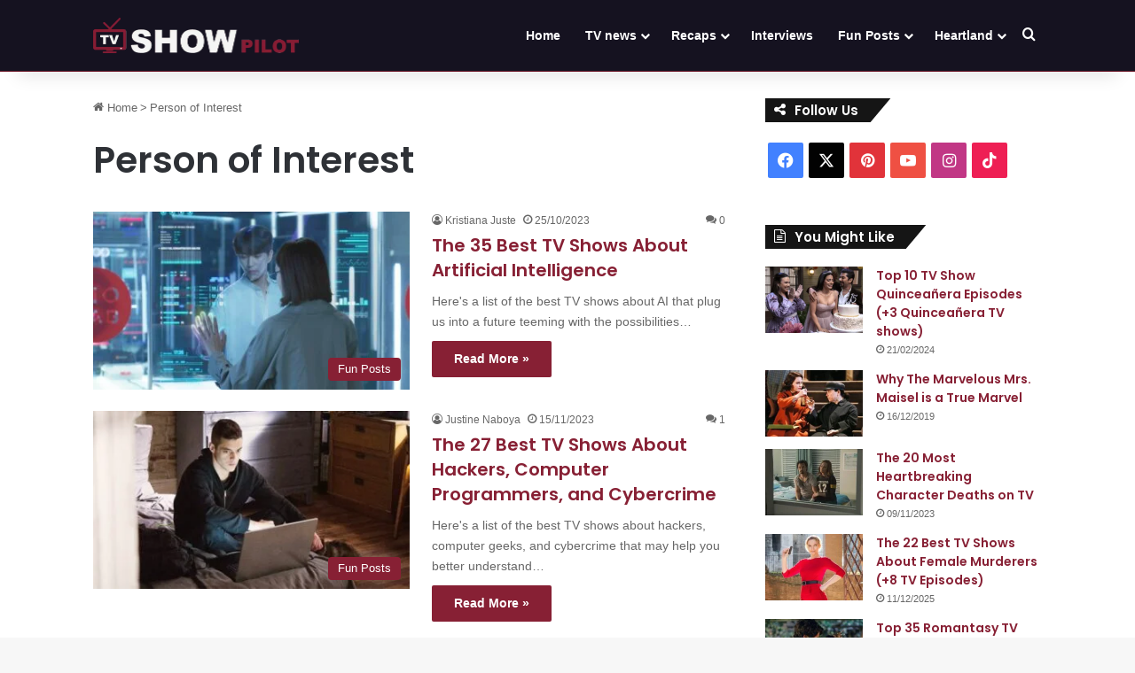

--- FILE ---
content_type: text/html; charset=UTF-8
request_url: https://tvshowpilot.com/tag/person-of-interest/
body_size: 17468
content:
<!DOCTYPE html>
<html lang="en-US" class="" data-skin="light" prefix="og: https://ogp.me/ns#">
<head>
	<meta charset="UTF-8" />
	<link rel="profile" href="https://gmpg.org/xfn/11" />
	
<!-- Search Engine Optimization by Rank Math - https://rankmath.com/ -->
<title>Person of Interest Archives | tvshowpilot.com</title>
<meta name="robots" content="nofollow, noindex, noarchive, noimageindex, nosnippet"/>
<meta property="og:locale" content="en_US" />
<meta property="og:type" content="article" />
<meta property="og:title" content="Person of Interest Archives | tvshowpilot.com" />
<meta property="og:url" content="https://tvshowpilot.com/tag/person-of-interest/" />
<meta property="og:site_name" content="tvshowpilot.com" />
<meta property="article:publisher" content="https://www.facebook.com/tvshowpilot/" />
<meta name="twitter:card" content="summary_large_image" />
<meta name="twitter:title" content="Person of Interest Archives | tvshowpilot.com" />
<meta name="twitter:site" content="@tvshowpilot" />
<script type="application/ld+json" class="rank-math-schema">{"@context":"https://schema.org","@graph":[{"@type":"Organization","@id":"https://tvshowpilot.com/#organization","name":"tvshowpilot.com","sameAs":["https://www.facebook.com/tvshowpilot/","https://twitter.com/tvshowpilot"]},{"@type":"WebSite","@id":"https://tvshowpilot.com/#website","url":"https://tvshowpilot.com","name":"tvshowpilot.com","publisher":{"@id":"https://tvshowpilot.com/#organization"},"inLanguage":"en-US"},{"@type":"CollectionPage","@id":"https://tvshowpilot.com/tag/person-of-interest/#webpage","url":"https://tvshowpilot.com/tag/person-of-interest/","name":"Person of Interest Archives | tvshowpilot.com","isPartOf":{"@id":"https://tvshowpilot.com/#website"},"inLanguage":"en-US"}]}</script>
<!-- /Rank Math WordPress SEO plugin -->

<link rel='dns-prefetch' href='//scripts.mediavine.com' />
<link rel="alternate" type="application/rss+xml" title="tvshowpilot.com &raquo; Feed" href="https://tvshowpilot.com/feed/" />
<link rel="alternate" type="application/rss+xml" title="tvshowpilot.com &raquo; Comments Feed" href="https://tvshowpilot.com/comments/feed/" />
<link rel="alternate" type="application/rss+xml" title="tvshowpilot.com &raquo; Person of Interest Tag Feed" href="https://tvshowpilot.com/tag/person-of-interest/feed/" />

		<style type="text/css">
			:root{				
			--tie-preset-gradient-1: linear-gradient(135deg, rgba(6, 147, 227, 1) 0%, rgb(155, 81, 224) 100%);
			--tie-preset-gradient-2: linear-gradient(135deg, rgb(122, 220, 180) 0%, rgb(0, 208, 130) 100%);
			--tie-preset-gradient-3: linear-gradient(135deg, rgba(252, 185, 0, 1) 0%, rgba(255, 105, 0, 1) 100%);
			--tie-preset-gradient-4: linear-gradient(135deg, rgba(255, 105, 0, 1) 0%, rgb(207, 46, 46) 100%);
			--tie-preset-gradient-5: linear-gradient(135deg, rgb(238, 238, 238) 0%, rgb(169, 184, 195) 100%);
			--tie-preset-gradient-6: linear-gradient(135deg, rgb(74, 234, 220) 0%, rgb(151, 120, 209) 20%, rgb(207, 42, 186) 40%, rgb(238, 44, 130) 60%, rgb(251, 105, 98) 80%, rgb(254, 248, 76) 100%);
			--tie-preset-gradient-7: linear-gradient(135deg, rgb(255, 206, 236) 0%, rgb(152, 150, 240) 100%);
			--tie-preset-gradient-8: linear-gradient(135deg, rgb(254, 205, 165) 0%, rgb(254, 45, 45) 50%, rgb(107, 0, 62) 100%);
			--tie-preset-gradient-9: linear-gradient(135deg, rgb(255, 203, 112) 0%, rgb(199, 81, 192) 50%, rgb(65, 88, 208) 100%);
			--tie-preset-gradient-10: linear-gradient(135deg, rgb(255, 245, 203) 0%, rgb(182, 227, 212) 50%, rgb(51, 167, 181) 100%);
			--tie-preset-gradient-11: linear-gradient(135deg, rgb(202, 248, 128) 0%, rgb(113, 206, 126) 100%);
			--tie-preset-gradient-12: linear-gradient(135deg, rgb(2, 3, 129) 0%, rgb(40, 116, 252) 100%);
			--tie-preset-gradient-13: linear-gradient(135deg, #4D34FA, #ad34fa);
			--tie-preset-gradient-14: linear-gradient(135deg, #0057FF, #31B5FF);
			--tie-preset-gradient-15: linear-gradient(135deg, #FF007A, #FF81BD);
			--tie-preset-gradient-16: linear-gradient(135deg, #14111E, #4B4462);
			--tie-preset-gradient-17: linear-gradient(135deg, #F32758, #FFC581);

			
					--main-nav-background: #FFFFFF;
					--main-nav-secondry-background: rgba(0,0,0,0.03);
					--main-nav-primary-color: #0088ff;
					--main-nav-contrast-primary-color: #FFFFFF;
					--main-nav-text-color: #2c2f34;
					--main-nav-secondry-text-color: rgba(0,0,0,0.5);
					--main-nav-main-border-color: rgba(0,0,0,0.1);
					--main-nav-secondry-border-color: rgba(0,0,0,0.08);
				
			}
		</style>
	<meta name="viewport" content="width=device-width, initial-scale=1.0" /><style id='wp-img-auto-sizes-contain-inline-css' type='text/css'>
img:is([sizes=auto i],[sizes^="auto," i]){contain-intrinsic-size:3000px 1500px}
/*# sourceURL=wp-img-auto-sizes-contain-inline-css */
</style>

<style id='wp-emoji-styles-inline-css' type='text/css'>

	img.wp-smiley, img.emoji {
		display: inline !important;
		border: none !important;
		box-shadow: none !important;
		height: 1em !important;
		width: 1em !important;
		margin: 0 0.07em !important;
		vertical-align: -0.1em !important;
		background: none !important;
		padding: 0 !important;
	}
/*# sourceURL=wp-emoji-styles-inline-css */
</style>
<link rel='stylesheet' id='wp-block-library-css' href='https://tvshowpilot.com/wp-includes/css/dist/block-library/style.min.css?ver=6.9' type='text/css' media='all' />
<style id='global-styles-inline-css' type='text/css'>
:root{--wp--preset--aspect-ratio--square: 1;--wp--preset--aspect-ratio--4-3: 4/3;--wp--preset--aspect-ratio--3-4: 3/4;--wp--preset--aspect-ratio--3-2: 3/2;--wp--preset--aspect-ratio--2-3: 2/3;--wp--preset--aspect-ratio--16-9: 16/9;--wp--preset--aspect-ratio--9-16: 9/16;--wp--preset--color--black: #000000;--wp--preset--color--cyan-bluish-gray: #abb8c3;--wp--preset--color--white: #ffffff;--wp--preset--color--pale-pink: #f78da7;--wp--preset--color--vivid-red: #cf2e2e;--wp--preset--color--luminous-vivid-orange: #ff6900;--wp--preset--color--luminous-vivid-amber: #fcb900;--wp--preset--color--light-green-cyan: #7bdcb5;--wp--preset--color--vivid-green-cyan: #00d084;--wp--preset--color--pale-cyan-blue: #8ed1fc;--wp--preset--color--vivid-cyan-blue: #0693e3;--wp--preset--color--vivid-purple: #9b51e0;--wp--preset--color--global-color: #861e32;--wp--preset--gradient--vivid-cyan-blue-to-vivid-purple: linear-gradient(135deg,rgb(6,147,227) 0%,rgb(155,81,224) 100%);--wp--preset--gradient--light-green-cyan-to-vivid-green-cyan: linear-gradient(135deg,rgb(122,220,180) 0%,rgb(0,208,130) 100%);--wp--preset--gradient--luminous-vivid-amber-to-luminous-vivid-orange: linear-gradient(135deg,rgb(252,185,0) 0%,rgb(255,105,0) 100%);--wp--preset--gradient--luminous-vivid-orange-to-vivid-red: linear-gradient(135deg,rgb(255,105,0) 0%,rgb(207,46,46) 100%);--wp--preset--gradient--very-light-gray-to-cyan-bluish-gray: linear-gradient(135deg,rgb(238,238,238) 0%,rgb(169,184,195) 100%);--wp--preset--gradient--cool-to-warm-spectrum: linear-gradient(135deg,rgb(74,234,220) 0%,rgb(151,120,209) 20%,rgb(207,42,186) 40%,rgb(238,44,130) 60%,rgb(251,105,98) 80%,rgb(254,248,76) 100%);--wp--preset--gradient--blush-light-purple: linear-gradient(135deg,rgb(255,206,236) 0%,rgb(152,150,240) 100%);--wp--preset--gradient--blush-bordeaux: linear-gradient(135deg,rgb(254,205,165) 0%,rgb(254,45,45) 50%,rgb(107,0,62) 100%);--wp--preset--gradient--luminous-dusk: linear-gradient(135deg,rgb(255,203,112) 0%,rgb(199,81,192) 50%,rgb(65,88,208) 100%);--wp--preset--gradient--pale-ocean: linear-gradient(135deg,rgb(255,245,203) 0%,rgb(182,227,212) 50%,rgb(51,167,181) 100%);--wp--preset--gradient--electric-grass: linear-gradient(135deg,rgb(202,248,128) 0%,rgb(113,206,126) 100%);--wp--preset--gradient--midnight: linear-gradient(135deg,rgb(2,3,129) 0%,rgb(40,116,252) 100%);--wp--preset--font-size--small: 13px;--wp--preset--font-size--medium: 20px;--wp--preset--font-size--large: 36px;--wp--preset--font-size--x-large: 42px;--wp--preset--spacing--20: 0.44rem;--wp--preset--spacing--30: 0.67rem;--wp--preset--spacing--40: 1rem;--wp--preset--spacing--50: 1.5rem;--wp--preset--spacing--60: 2.25rem;--wp--preset--spacing--70: 3.38rem;--wp--preset--spacing--80: 5.06rem;--wp--preset--shadow--natural: 6px 6px 9px rgba(0, 0, 0, 0.2);--wp--preset--shadow--deep: 12px 12px 50px rgba(0, 0, 0, 0.4);--wp--preset--shadow--sharp: 6px 6px 0px rgba(0, 0, 0, 0.2);--wp--preset--shadow--outlined: 6px 6px 0px -3px rgb(255, 255, 255), 6px 6px rgb(0, 0, 0);--wp--preset--shadow--crisp: 6px 6px 0px rgb(0, 0, 0);}:where(.is-layout-flex){gap: 0.5em;}:where(.is-layout-grid){gap: 0.5em;}body .is-layout-flex{display: flex;}.is-layout-flex{flex-wrap: wrap;align-items: center;}.is-layout-flex > :is(*, div){margin: 0;}body .is-layout-grid{display: grid;}.is-layout-grid > :is(*, div){margin: 0;}:where(.wp-block-columns.is-layout-flex){gap: 2em;}:where(.wp-block-columns.is-layout-grid){gap: 2em;}:where(.wp-block-post-template.is-layout-flex){gap: 1.25em;}:where(.wp-block-post-template.is-layout-grid){gap: 1.25em;}.has-black-color{color: var(--wp--preset--color--black) !important;}.has-cyan-bluish-gray-color{color: var(--wp--preset--color--cyan-bluish-gray) !important;}.has-white-color{color: var(--wp--preset--color--white) !important;}.has-pale-pink-color{color: var(--wp--preset--color--pale-pink) !important;}.has-vivid-red-color{color: var(--wp--preset--color--vivid-red) !important;}.has-luminous-vivid-orange-color{color: var(--wp--preset--color--luminous-vivid-orange) !important;}.has-luminous-vivid-amber-color{color: var(--wp--preset--color--luminous-vivid-amber) !important;}.has-light-green-cyan-color{color: var(--wp--preset--color--light-green-cyan) !important;}.has-vivid-green-cyan-color{color: var(--wp--preset--color--vivid-green-cyan) !important;}.has-pale-cyan-blue-color{color: var(--wp--preset--color--pale-cyan-blue) !important;}.has-vivid-cyan-blue-color{color: var(--wp--preset--color--vivid-cyan-blue) !important;}.has-vivid-purple-color{color: var(--wp--preset--color--vivid-purple) !important;}.has-black-background-color{background-color: var(--wp--preset--color--black) !important;}.has-cyan-bluish-gray-background-color{background-color: var(--wp--preset--color--cyan-bluish-gray) !important;}.has-white-background-color{background-color: var(--wp--preset--color--white) !important;}.has-pale-pink-background-color{background-color: var(--wp--preset--color--pale-pink) !important;}.has-vivid-red-background-color{background-color: var(--wp--preset--color--vivid-red) !important;}.has-luminous-vivid-orange-background-color{background-color: var(--wp--preset--color--luminous-vivid-orange) !important;}.has-luminous-vivid-amber-background-color{background-color: var(--wp--preset--color--luminous-vivid-amber) !important;}.has-light-green-cyan-background-color{background-color: var(--wp--preset--color--light-green-cyan) !important;}.has-vivid-green-cyan-background-color{background-color: var(--wp--preset--color--vivid-green-cyan) !important;}.has-pale-cyan-blue-background-color{background-color: var(--wp--preset--color--pale-cyan-blue) !important;}.has-vivid-cyan-blue-background-color{background-color: var(--wp--preset--color--vivid-cyan-blue) !important;}.has-vivid-purple-background-color{background-color: var(--wp--preset--color--vivid-purple) !important;}.has-black-border-color{border-color: var(--wp--preset--color--black) !important;}.has-cyan-bluish-gray-border-color{border-color: var(--wp--preset--color--cyan-bluish-gray) !important;}.has-white-border-color{border-color: var(--wp--preset--color--white) !important;}.has-pale-pink-border-color{border-color: var(--wp--preset--color--pale-pink) !important;}.has-vivid-red-border-color{border-color: var(--wp--preset--color--vivid-red) !important;}.has-luminous-vivid-orange-border-color{border-color: var(--wp--preset--color--luminous-vivid-orange) !important;}.has-luminous-vivid-amber-border-color{border-color: var(--wp--preset--color--luminous-vivid-amber) !important;}.has-light-green-cyan-border-color{border-color: var(--wp--preset--color--light-green-cyan) !important;}.has-vivid-green-cyan-border-color{border-color: var(--wp--preset--color--vivid-green-cyan) !important;}.has-pale-cyan-blue-border-color{border-color: var(--wp--preset--color--pale-cyan-blue) !important;}.has-vivid-cyan-blue-border-color{border-color: var(--wp--preset--color--vivid-cyan-blue) !important;}.has-vivid-purple-border-color{border-color: var(--wp--preset--color--vivid-purple) !important;}.has-vivid-cyan-blue-to-vivid-purple-gradient-background{background: var(--wp--preset--gradient--vivid-cyan-blue-to-vivid-purple) !important;}.has-light-green-cyan-to-vivid-green-cyan-gradient-background{background: var(--wp--preset--gradient--light-green-cyan-to-vivid-green-cyan) !important;}.has-luminous-vivid-amber-to-luminous-vivid-orange-gradient-background{background: var(--wp--preset--gradient--luminous-vivid-amber-to-luminous-vivid-orange) !important;}.has-luminous-vivid-orange-to-vivid-red-gradient-background{background: var(--wp--preset--gradient--luminous-vivid-orange-to-vivid-red) !important;}.has-very-light-gray-to-cyan-bluish-gray-gradient-background{background: var(--wp--preset--gradient--very-light-gray-to-cyan-bluish-gray) !important;}.has-cool-to-warm-spectrum-gradient-background{background: var(--wp--preset--gradient--cool-to-warm-spectrum) !important;}.has-blush-light-purple-gradient-background{background: var(--wp--preset--gradient--blush-light-purple) !important;}.has-blush-bordeaux-gradient-background{background: var(--wp--preset--gradient--blush-bordeaux) !important;}.has-luminous-dusk-gradient-background{background: var(--wp--preset--gradient--luminous-dusk) !important;}.has-pale-ocean-gradient-background{background: var(--wp--preset--gradient--pale-ocean) !important;}.has-electric-grass-gradient-background{background: var(--wp--preset--gradient--electric-grass) !important;}.has-midnight-gradient-background{background: var(--wp--preset--gradient--midnight) !important;}.has-small-font-size{font-size: var(--wp--preset--font-size--small) !important;}.has-medium-font-size{font-size: var(--wp--preset--font-size--medium) !important;}.has-large-font-size{font-size: var(--wp--preset--font-size--large) !important;}.has-x-large-font-size{font-size: var(--wp--preset--font-size--x-large) !important;}
/*# sourceURL=global-styles-inline-css */
</style>

<style id='classic-theme-styles-inline-css' type='text/css'>
/*! This file is auto-generated */
.wp-block-button__link{color:#fff;background-color:#32373c;border-radius:9999px;box-shadow:none;text-decoration:none;padding:calc(.667em + 2px) calc(1.333em + 2px);font-size:1.125em}.wp-block-file__button{background:#32373c;color:#fff;text-decoration:none}
/*# sourceURL=/wp-includes/css/classic-themes.min.css */
</style>
<link rel='stylesheet' id='tie-css-base-css' href='https://tvshowpilot.com/wp-content/themes/jannah/assets/css/base.min.css?ver=7.6.4' type='text/css' media='all' />
<link rel='stylesheet' id='tie-css-styles-css' href='https://tvshowpilot.com/wp-content/themes/jannah/assets/css/style.min.css?ver=7.6.4' type='text/css' media='all' />
<link rel='stylesheet' id='tie-css-widgets-css' href='https://tvshowpilot.com/wp-content/themes/jannah/assets/css/widgets.min.css?ver=7.6.4' type='text/css' media='all' />
<link rel='stylesheet' id='tie-css-helpers-css' href='https://tvshowpilot.com/wp-content/themes/jannah/assets/css/helpers.min.css?ver=7.6.4' type='text/css' media='all' />
<link rel='stylesheet' id='tie-fontawesome5-css' href='https://tvshowpilot.com/wp-content/themes/jannah/assets/css/fontawesome.css?ver=7.6.4' type='text/css' media='all' />
<link rel='stylesheet' id='tie-css-ilightbox-css' href='https://tvshowpilot.com/wp-content/themes/jannah/assets/ilightbox/light-skin/skin.css?ver=7.6.4' type='text/css' media='all' />
<link rel='stylesheet' id='tie-css-shortcodes-css' href='https://tvshowpilot.com/wp-content/themes/jannah/assets/css/plugins/shortcodes.min.css?ver=7.6.4' type='text/css' media='all' />
<link rel='stylesheet' id='tie-theme-child-css-css' href='https://tvshowpilot.com/wp-content/themes/jannah-child/style.css?ver=6.9' type='text/css' media='all' />
<style id='tie-theme-child-css-inline-css' type='text/css'>
.wf-active .logo-text,.wf-active h1,.wf-active h2,.wf-active h3,.wf-active h4,.wf-active h5,.wf-active h6,.wf-active .the-subtitle{font-family: 'Poppins';}#the-post .entry-content,#the-post .entry-content p{font-size: 17px;line-height: 1.75;}.comment-list .comment-body p{font-size: 15px;}.entry h2{font-size: 28px;}.entry h3{font-size: 22px;}:root:root{--brand-color: #861e32;--dark-brand-color: #540000;--bright-color: #FFFFFF;--base-color: #2c2f34;}#reading-position-indicator{box-shadow: 0 0 10px rgba( 134,30,50,0.7);}:root:root{--brand-color: #861e32;--dark-brand-color: #540000;--bright-color: #FFFFFF;--base-color: #2c2f34;}#reading-position-indicator{box-shadow: 0 0 10px rgba( 134,30,50,0.7);}a,body .entry a,.dark-skin body .entry a,.comment-list .comment-content a{color: #861e32;}a:hover,body .entry a:hover,.dark-skin body .entry a:hover,.comment-list .comment-content a:hover{color: #861e32;}#content a:hover{text-decoration: underline !important;}#header-notification-bar{background: var( --tie-preset-gradient-13 );}#header-notification-bar{--tie-buttons-color: #FFFFFF;--tie-buttons-border-color: #FFFFFF;--tie-buttons-hover-color: #e1e1e1;--tie-buttons-hover-text: #000000;}#header-notification-bar{--tie-buttons-text: #000000;}#top-nav,#top-nav .sub-menu,#top-nav .comp-sub-menu,#top-nav .ticker-content,#top-nav .ticker-swipe,.top-nav-boxed #top-nav .topbar-wrapper,.top-nav-dark .top-menu ul,#autocomplete-suggestions.search-in-top-nav{background-color : #151220;}#top-nav *,#autocomplete-suggestions.search-in-top-nav{border-color: rgba( #FFFFFF,0.08);}#top-nav .icon-basecloud-bg:after{color: #151220;}#top-nav a:not(:hover),#top-nav input,#top-nav #search-submit,#top-nav .fa-spinner,#top-nav .dropdown-social-icons li a span,#top-nav .components > li .social-link:not(:hover) span,#autocomplete-suggestions.search-in-top-nav a{color: #ffffff;}#top-nav input::-moz-placeholder{color: #ffffff;}#top-nav input:-moz-placeholder{color: #ffffff;}#top-nav input:-ms-input-placeholder{color: #ffffff;}#top-nav input::-webkit-input-placeholder{color: #ffffff;}#top-nav,#top-nav .comp-sub-menu,#top-nav .tie-weather-widget{color: #ffffff;}#autocomplete-suggestions.search-in-top-nav .post-meta,#autocomplete-suggestions.search-in-top-nav .post-meta a:not(:hover){color: rgba( 255,255,255,0.7 );}#top-nav .weather-icon .icon-cloud,#top-nav .weather-icon .icon-basecloud-bg,#top-nav .weather-icon .icon-cloud-behind{color: #ffffff !important;}#top-nav .breaking-title{color: #FFFFFF;}#top-nav .breaking-title:before{background-color: #691425;}#top-nav .breaking-news-nav li:hover{background-color: #691425;border-color: #691425;}#main-nav,#main-nav .menu-sub-content,#main-nav .comp-sub-menu,#main-nav ul.cats-vertical li a.is-active,#main-nav ul.cats-vertical li a:hover,#autocomplete-suggestions.search-in-main-nav{background-color: #151220;}#main-nav{border-width: 0;}#theme-header #main-nav:not(.fixed-nav){bottom: 0;}#main-nav .icon-basecloud-bg:after{color: #151220;}#autocomplete-suggestions.search-in-main-nav{border-color: rgba(255,255,255,0.07);}.main-nav-boxed #main-nav .main-menu-wrapper{border-width: 0;}#main-nav a:not(:hover),#main-nav a.social-link:not(:hover) span,#main-nav .dropdown-social-icons li a span,#autocomplete-suggestions.search-in-main-nav a{color: #ffffff;}#theme-header:not(.main-nav-boxed) #main-nav,.main-nav-boxed .main-menu-wrapper{border-bottom-width:1px !important;border-style: solid;border-right: 0 none;border-left : 0 none;}.main-nav-boxed #main-nav.fixed-nav{box-shadow: none;}.main-nav,.search-in-main-nav{--main-nav-primary-color: #691425;--tie-buttons-color: #691425;--tie-buttons-border-color: #691425;--tie-buttons-text: #FFFFFF;--tie-buttons-hover-color: #4b0007;}#main-nav .mega-links-head:after,#main-nav .cats-horizontal a.is-active,#main-nav .cats-horizontal a:hover,#main-nav .spinner > div{background-color: #691425;}#main-nav .menu ul li:hover > a,#main-nav .menu ul li.current-menu-item:not(.mega-link-column) > a,#main-nav .components a:hover,#main-nav .components > li:hover > a,#main-nav #search-submit:hover,#main-nav .cats-vertical a.is-active,#main-nav .cats-vertical a:hover,#main-nav .mega-menu .post-meta a:hover,#main-nav .mega-menu .post-box-title a:hover,#autocomplete-suggestions.search-in-main-nav a:hover,#main-nav .spinner-circle:after{color: #691425;}#main-nav .menu > li.tie-current-menu > a,#main-nav .menu > li:hover > a,.theme-header #main-nav .mega-menu .cats-horizontal a.is-active,.theme-header #main-nav .mega-menu .cats-horizontal a:hover{color: #FFFFFF;}#main-nav .menu > li.tie-current-menu > a:before,#main-nav .menu > li:hover > a:before{border-top-color: #FFFFFF;}#the-post .entry-content a:not(.shortc-button){color: #aa2246 !important;}@media (min-width: 1200px){.container{width: auto;}}.boxed-layout #tie-wrapper,.boxed-layout .fixed-nav{max-width: 1130px;}@media (min-width: 1100px){.container,.wide-next-prev-slider-wrapper .slider-main-container{max-width: 1100px;}}.mobile-header-components li.custom-menu-link > a,#mobile-menu-icon .menu-text{color: #ffffff!important;}#mobile-menu-icon .nav-icon,#mobile-menu-icon .nav-icon:before,#mobile-menu-icon .nav-icon:after{background-color: #ffffff!important;}body.mediavine-video__has-sticky #go-to-top { bottom: 300px !important;}body.adhesion:not(.mediavine-video__has-sticky) #go-to-top { bottom: 120px !important;}@media (max-width: 359px) { .main-content { padding-left: 10px !important; padding-right: 10px !important; }}@media (min-width: 992px) { .sidebar-right .main-content.tie-col-md-8 { max-width: calc(100% - 355px) !important; } .sidebar-right .sidebar.tie-col-md-4 { min-width: 355px !important; }}
/*# sourceURL=tie-theme-child-css-inline-css */
</style>
<script type="text/javascript" async="async" fetchpriority="high" data-noptimize="1" data-cfasync="false" src="https://scripts.mediavine.com/tags/tv-show-pilot.js?ver=6.9" id="mv-script-wrapper-js"></script>
<script type="text/javascript" src="https://tvshowpilot.com/wp-includes/js/jquery/jquery.min.js?ver=3.7.1" id="jquery-core-js"></script>
<script type="text/javascript" src="https://tvshowpilot.com/wp-includes/js/jquery/jquery-migrate.min.js?ver=3.4.1" id="jquery-migrate-js"></script>
<link rel="https://api.w.org/" href="https://tvshowpilot.com/wp-json/" /><link rel="alternate" title="JSON" type="application/json" href="https://tvshowpilot.com/wp-json/wp/v2/tags/659" /><link rel="EditURI" type="application/rsd+xml" title="RSD" href="https://tvshowpilot.com/xmlrpc.php?rsd" />
<meta name="generator" content="WordPress 6.9" />
<meta http-equiv="X-UA-Compatible" content="IE=edge"><!-- Google tag (gtag.js) -->
<script async src="https://www.googletagmanager.com/gtag/js?id=UA-87274926-1"></script>
<script>
  window.dataLayer = window.dataLayer || [];
  function gtag(){dataLayer.push(arguments);}
  gtag('js', new Date());

  gtag('config', 'UA-87274926-1');
</script>


<meta name='ir-site-verification-token' value='260752125' />

<!-- Meta Pixel Code -->
<script>
!function(f,b,e,v,n,t,s)
{if(f.fbq)return;n=f.fbq=function(){n.callMethod?
n.callMethod.apply(n,arguments):n.queue.push(arguments)};
if(!f._fbq)f._fbq=n;n.push=n;n.loaded=!0;n.version='2.0';
n.queue=[];t=b.createElement(e);t.async=!0;
t.src=v;s=b.getElementsByTagName(e)[0];
s.parentNode.insertBefore(t,s)}(window, document,'script',
'https://connect.facebook.net/en_US/fbevents.js');
fbq('init', '2239568986300504');
fbq('track', 'PageView');
</script>
<noscript><img height="1" width="1" style="display:none"
src="https://www.facebook.com/tr?id=2239568986300504&ev=PageView&noscript=1"
/></noscript>
<!-- End Meta Pixel Code -->

<meta name="partnerboostverifycode" content="32dc01246faccb7f5b3cad5016dd5033" />


<script>
  (function (s, t, a, y, twenty, two) {
    s.Stay22 = s.Stay22 || {};
    s.Stay22.params = { lmaID: '692ed25ab2478d16bb9a9af8' };
    twenty = t.createElement(a);
    two = t.getElementsByTagName(a)[0];
    twenty.async = 1;
    twenty.src = y;
    two.parentNode.insertBefore(twenty, two);
  })(window, document, 'script', 'https://scripts.stay22.com/letmeallez.js');
</script>
<meta name="theme-color" content="#151220" /><link rel="icon" href="https://tvshowpilot.com/wp-content/uploads/2016/10/favicon-high-quality.png" sizes="32x32" />
<link rel="icon" href="https://tvshowpilot.com/wp-content/uploads/2016/10/favicon-high-quality.png" sizes="192x192" />
<link rel="apple-touch-icon" href="https://tvshowpilot.com/wp-content/uploads/2016/10/favicon-high-quality.png" />
<meta name="msapplication-TileImage" content="https://tvshowpilot.com/wp-content/uploads/2016/10/favicon-high-quality.png" />
</head>

<body id="tie-body" class="archive tag tag-person-of-interest tag-659 wp-theme-jannah wp-child-theme-jannah-child wrapper-has-shadow block-head-4 block-head-6 magazine2 is-thumb-overlay-disabled is-desktop is-header-layout-1 sidebar-right has-sidebar">



<div class="background-overlay">

	<div id="tie-container" class="site tie-container">

		
		<div id="tie-wrapper">
			
<header id="theme-header" class="theme-header header-layout-1 main-nav-light main-nav-default-light main-nav-below no-stream-item has-shadow has-normal-width-logo has-custom-sticky-logo mobile-header-default">
	
<div class="main-nav-wrapper">
	<nav id="main-nav" data-skin="search-in-main-nav" class="main-nav header-nav live-search-parent menu-style-default menu-style-solid-bg" style="line-height:80px" aria-label="Primary Navigation">
		<div class="container">

			<div class="main-menu-wrapper">

				<div id="mobile-header-components-area_1" class="mobile-header-components"><ul class="components"><li class="mobile-component_menu custom-menu-link"><a href="#" id="mobile-menu-icon" class=""><span class="tie-mobile-menu-icon nav-icon is-layout-1"></span><span class="screen-reader-text">Menu</span></a></li></ul></div>
						<div class="header-layout-1-logo" style="width:232px">
							
		<div id="logo" class="image-logo" >

			
			<a title="tvshowpilot.com" href="https://tvshowpilot.com/">
				
				<picture class="tie-logo-default tie-logo-picture">
					
					<source class="tie-logo-source-default tie-logo-source" srcset="https://tvshowpilot.com/wp-content/uploads/2016/10/tvshowpilot-logo-high.png 2x, https://tvshowpilot.com/wp-content/uploads/2016/10/tvshowpilot-logo.png 1x">
					<img class="tie-logo-img-default tie-logo-img" src="https://tvshowpilot.com/wp-content/uploads/2016/10/tvshowpilot-logo.png" alt="tvshowpilot.com" width="232" height="40" style="max-height:40px !important; width: auto;" />
				</picture>
						</a>

			
		</div><!-- #logo /-->

								</div>

						
				<div id="menu-components-wrap">

					
		<div id="sticky-logo" class="image-logo">

			
			<a title="tvshowpilot.com" href="https://tvshowpilot.com/">
				
				<picture class="tie-logo-default tie-logo-picture">
					<source class="tie-logo-source-default tie-logo-source" srcset="https://tvshowpilot.com/wp-content/uploads/2016/10/tvshowpilot-logo-high.png 2x, https://tvshowpilot.com/wp-content/uploads/2016/10/tvshowpilot-logo.png 1x">
					<img class="tie-logo-img-default tie-logo-img" src="https://tvshowpilot.com/wp-content/uploads/2016/10/tvshowpilot-logo.png" alt="tvshowpilot.com" style="max-height:49px; width: auto;" />
				</picture>
						</a>

			
		</div><!-- #Sticky-logo /-->

		<div class="flex-placeholder"></div>
		
					<div class="main-menu main-menu-wrap">
						<div id="main-nav-menu" class="main-menu header-menu"><ul id="menu-main" class="menu"><li id="menu-item-8" class="menu-item menu-item-type-custom menu-item-object-custom menu-item-8"><a href="/">Home</a></li>
<li id="menu-item-91" class="menu-item menu-item-type-taxonomy menu-item-object-category menu-item-91 mega-menu mega-recent-featured mega-menu-posts " data-id="16" ><a href="https://tvshowpilot.com/tv-news/">TV news</a>
<div class="mega-menu-block menu-sub-content"  >

<div class="mega-menu-content">
<div class="mega-ajax-content">
</div><!-- .mega-ajax-content -->

</div><!-- .mega-menu-content -->

</div><!-- .mega-menu-block --> 
</li>
<li id="menu-item-90" class="menu-item menu-item-type-taxonomy menu-item-object-category menu-item-90 mega-menu mega-cat mega-menu-posts " data-id="3" ><a href="https://tvshowpilot.com/tv-reviews/">Recaps</a>
<div class="mega-menu-block menu-sub-content"  >

<div class="mega-menu-content">
<div class="mega-cat-wrapper">
<ul class="mega-cat-sub-categories cats-horizontal">
<li class="mega-all-link"><a href="https://tvshowpilot.com/tv-reviews/" class="is-active is-loaded mega-sub-cat" data-id="3">All</a></li>
<li class="mega-sub-cat-36"><a href="https://tvshowpilot.com/tv-reviews/conviction/" class="mega-sub-cat"  data-id="36">Conviction</a></li>
<li class="mega-sub-cat-34"><a href="https://tvshowpilot.com/tv-reviews/heartland/" class="mega-sub-cat"  data-id="34">Heartland</a></li>
<li class="mega-sub-cat-181"><a href="https://tvshowpilot.com/tv-reviews/killjoys/" class="mega-sub-cat"  data-id="181">Killjoys</a></li>
<li class="mega-sub-cat-35"><a href="https://tvshowpilot.com/tv-reviews/madam-secretary/" class="mega-sub-cat"  data-id="35">Madam Secretary</a></li>
<li class="mega-sub-cat-37"><a href="https://tvshowpilot.com/tv-reviews/supergirl/" class="mega-sub-cat"  data-id="37">Supergirl</a></li>
<li class="mega-sub-cat-173"><a href="https://tvshowpilot.com/tv-reviews/wynonna-earp/" class="mega-sub-cat"  data-id="173">Wynonna Earp</a></li>
</ul>

						<div class="mega-cat-content mega-cat-sub-exists horizontal-posts">

								<div class="mega-ajax-content mega-cat-posts-container clearfix">

						</div><!-- .mega-ajax-content -->

						</div><!-- .mega-cat-content -->

					</div><!-- .mega-cat-Wrapper -->

</div><!-- .mega-menu-content -->

</div><!-- .mega-menu-block --> 
</li>
<li id="menu-item-7320" class="menu-item menu-item-type-taxonomy menu-item-object-category menu-item-7320"><a href="https://tvshowpilot.com/interviews/">Interviews</a></li>
<li id="menu-item-118" class="menu-item menu-item-type-taxonomy menu-item-object-category menu-item-118 mega-menu mega-cat mega-menu-posts " data-id="25" ><a href="https://tvshowpilot.com/fun-posts/">Fun Posts</a>
<div class="mega-menu-block menu-sub-content"  >

<div class="mega-menu-content">
<div class="mega-cat-wrapper">

						<div class="mega-cat-content horizontal-posts">

								<div class="mega-ajax-content mega-cat-posts-container clearfix">

						</div><!-- .mega-ajax-content -->

						</div><!-- .mega-cat-content -->

					</div><!-- .mega-cat-Wrapper -->

</div><!-- .mega-menu-content -->

</div><!-- .mega-menu-block --> 
</li>
<li id="menu-item-10147" class="menu-item menu-item-type-custom menu-item-object-custom menu-item-has-children menu-item-10147"><a>Heartland</a>
<ul class="sub-menu menu-sub-content">
	<li id="menu-item-10151" class="menu-item menu-item-type-custom menu-item-object-custom menu-item-10151"><a href="http://tvshowpilot.com/tv-reviews/heartland/">Heartland Recaps</a></li>
	<li id="menu-item-19062" class="menu-item menu-item-type-post_type menu-item-object-post menu-item-19062"><a href="https://tvshowpilot.com/tv-news/heartland-season-19-details/">Heartland Season 19: Everything We Know So Far</a></li>
	<li id="menu-item-19731" class="menu-item menu-item-type-post_type menu-item-object-post menu-item-19731"><a href="https://tvshowpilot.com/fun-posts/tv-shows-like-heartland/">TV Shows Like Heartland</a></li>
	<li id="menu-item-10149" class="menu-item menu-item-type-post_type menu-item-object-post menu-item-10149"><a href="https://tvshowpilot.com/fun-posts/heartland-questions-answered/">All Your Burning Heartland Questions Answered</a></li>
</ul>
</li>
</ul></div>					</div><!-- .main-menu /-->

					<ul class="components">			<li class="search-compact-icon menu-item custom-menu-link">
				<a href="#" class="tie-search-trigger">
					<span class="tie-icon-search tie-search-icon" aria-hidden="true"></span>
					<span class="screen-reader-text">Search for</span>
				</a>
			</li>
			</ul><!-- Components -->
				</div><!-- #menu-components-wrap /-->
			</div><!-- .main-menu-wrapper /-->
		</div><!-- .container /-->

			</nav><!-- #main-nav /-->
</div><!-- .main-nav-wrapper /-->

</header>

<div id="content" class="site-content container"><div id="main-content-row" class="tie-row main-content-row">
	<div class="main-content tie-col-md-8 tie-col-xs-12" role="main">

		

			<header id="tag-title-section" class="entry-header-outer container-wrapper archive-title-wrapper">
				<nav id="breadcrumb"><a href="https://tvshowpilot.com/"><span class="tie-icon-home" aria-hidden="true"></span> Home</a><em class="delimiter">&gt;</em><span class="current">Person of Interest</span></nav><script type="application/ld+json">{"@context":"http:\/\/schema.org","@type":"BreadcrumbList","@id":"#Breadcrumb","itemListElement":[{"@type":"ListItem","position":1,"item":{"name":"Home","@id":"https:\/\/tvshowpilot.com\/"}}]}</script><h1 class="page-title">Person of Interest</h1>			</header><!-- .entry-header-outer /-->

			
		<div class="mag-box wide-post-box">
			<div class="container-wrapper">
				<div class="mag-box-container clearfix">
					<ul id="posts-container" data-layout="default" data-settings="{'uncropped_image':'jannah-image-post','category_meta':true,'post_meta':true,'excerpt':'true','excerpt_length':'20','read_more':'true','read_more_text':false,'media_overlay':true,'title_length':0,'is_full':false,'is_category':false}" class="posts-items">
<li class="post-item  post-15360 post type-post status-publish format-standard has-post-thumbnail category-fun-posts tag-altered-carbon tag-black-mirror tag-continuum tag-dark-matter tag-emergence tag-killjoys tag-legends-of-tomorrow tag-lost-in-space tag-next tag-person-of-interest tag-the-100 tag-the-expanse tag-the-orville tag-westworld tie-standard">

	
			<a aria-label="The 35 Best TV Shows About Artificial Intelligence" href="https://tvshowpilot.com/fun-posts/best-ai-tv-shows/" class="post-thumb"><span class="post-cat-wrap"><span class="post-cat tie-cat-25">Fun Posts</span></span><img width="390" height="220" src="https://tvshowpilot.com/wp-content/uploads/2023/08/TV-shows-about-AI-390x220.jpg" class="attachment-jannah-image-large size-jannah-image-large wp-post-image" alt="" decoding="async" fetchpriority="high" /></a>
	<div class="post-details">

		<div class="post-meta clearfix"><span class="author-meta single-author no-avatars"><span class="meta-item meta-author-wrapper meta-author-1"><span class="meta-author"><a href="https://tvshowpilot.com/author/tvshowpilot/" class="author-name tie-icon" title="Kristiana Juste">Kristiana Juste</a></span></span></span><span class="date meta-item tie-icon">25/10/2023</span><div class="tie-alignright"><span class="meta-comment tie-icon meta-item fa-before">0</span></div></div><!-- .post-meta -->
				<h2 class="post-title"><a href="https://tvshowpilot.com/fun-posts/best-ai-tv-shows/">The 35 Best TV Shows About Artificial Intelligence</a></h2>
		
						<p class="post-excerpt">Here's a list of the best TV shows about AI that plug us into a future teeming with the possibilities&hellip;</p>
				<a class="more-link button" href="https://tvshowpilot.com/fun-posts/best-ai-tv-shows/">Read More &raquo;</a>	</div>
</li>

<li class="post-item  post-13141 post type-post status-publish format-standard has-post-thumbnail category-fun-posts tag-arrow tag-chuck tag-leverage tag-leverage-redemption tag-macgyver tag-mr-robot tag-person-of-interest tag-scandal tag-scorpion tie-standard">

	
			<a aria-label="The 27 Best TV Shows About Hackers, Computer Programmers, and Cybercrime" href="https://tvshowpilot.com/fun-posts/best-hacker-tv-shows/" class="post-thumb"><span class="post-cat-wrap"><span class="post-cat tie-cat-25">Fun Posts</span></span><img width="390" height="220" src="https://tvshowpilot.com/wp-content/uploads/2022/11/tv-shows-about-hackers-390x220.jpg" class="attachment-jannah-image-large size-jannah-image-large wp-post-image" alt="" decoding="async" srcset="https://tvshowpilot.com/wp-content/uploads/2022/11/tv-shows-about-hackers-390x220.jpg 390w, https://tvshowpilot.com/wp-content/uploads/2022/11/tv-shows-about-hackers-300x169.jpg 300w, https://tvshowpilot.com/wp-content/uploads/2022/11/tv-shows-about-hackers-1024x576.jpg 1024w, https://tvshowpilot.com/wp-content/uploads/2022/11/tv-shows-about-hackers-768x432.jpg 768w, https://tvshowpilot.com/wp-content/uploads/2022/11/tv-shows-about-hackers-150x84.jpg 150w, https://tvshowpilot.com/wp-content/uploads/2022/11/tv-shows-about-hackers.jpg 1200w" sizes="(max-width: 390px) 100vw, 390px" /></a>
	<div class="post-details">

		<div class="post-meta clearfix"><span class="author-meta single-author no-avatars"><span class="meta-item meta-author-wrapper meta-author-3"><span class="meta-author"><a href="https://tvshowpilot.com/author/justine/" class="author-name tie-icon" title="Justine Naboya">Justine Naboya</a></span></span></span><span class="date meta-item tie-icon">15/11/2023</span><div class="tie-alignright"><span class="meta-comment tie-icon meta-item fa-before">1</span></div></div><!-- .post-meta -->
				<h2 class="post-title"><a href="https://tvshowpilot.com/fun-posts/best-hacker-tv-shows/">The 27 Best TV Shows About Hackers, Computer Programmers, and Cybercrime</a></h2>
		
						<p class="post-excerpt">Here's a list of the best TV shows about hackers, computer geeks, and cybercrime that may help you better understand&hellip;</p>
				<a class="more-link button" href="https://tvshowpilot.com/fun-posts/best-hacker-tv-shows/">Read More &raquo;</a>	</div>
</li>

<li class="post-item  post-5876 post type-post status-publish format-standard has-post-thumbnail category-fun-posts tag-criminal-minds tag-da-vincis-demons tag-elementary tag-genius tag-house tag-limitless tag-numb3rs tag-person-of-interest tag-rick-and-morty tag-scorpion tag-sherlock tag-suits tag-the-big-bang-theory tag-the-good-doctor tag-the-pretender tag-young-sheldon tie-standard">

	
			<a aria-label="18 Must-Watch TV Shows With Genius Main Characters" href="https://tvshowpilot.com/fun-posts/tv-shows-about-geniuses/" class="post-thumb"><span class="post-cat-wrap"><span class="post-cat tie-cat-25">Fun Posts</span></span><img width="390" height="220" src="https://tvshowpilot.com/wp-content/uploads/2020/04/best-TV-shows-about-geniuses-390x220.jpg" class="attachment-jannah-image-large size-jannah-image-large wp-post-image" alt="" decoding="async" srcset="https://tvshowpilot.com/wp-content/uploads/2020/04/best-TV-shows-about-geniuses-390x220.jpg 390w, https://tvshowpilot.com/wp-content/uploads/2020/04/best-TV-shows-about-geniuses-300x169.jpg 300w, https://tvshowpilot.com/wp-content/uploads/2020/04/best-TV-shows-about-geniuses-1024x576.jpg 1024w, https://tvshowpilot.com/wp-content/uploads/2020/04/best-TV-shows-about-geniuses-768x432.jpg 768w, https://tvshowpilot.com/wp-content/uploads/2020/04/best-TV-shows-about-geniuses-1536x864.jpg 1536w, https://tvshowpilot.com/wp-content/uploads/2020/04/best-TV-shows-about-geniuses.jpg 1600w" sizes="(max-width: 390px) 100vw, 390px" /></a>
	<div class="post-details">

		<div class="post-meta clearfix"><span class="author-meta single-author no-avatars"><span class="meta-item meta-author-wrapper meta-author-1"><span class="meta-author"><a href="https://tvshowpilot.com/author/tvshowpilot/" class="author-name tie-icon" title="Kristiana Juste">Kristiana Juste</a></span></span></span><span class="date meta-item tie-icon">11/12/2025</span><div class="tie-alignright"><span class="meta-comment tie-icon meta-item fa-before">16</span></div></div><!-- .post-meta -->
				<h2 class="post-title"><a href="https://tvshowpilot.com/fun-posts/tv-shows-about-geniuses/">18 Must-Watch TV Shows With Genius Main Characters</a></h2>
		
						<p class="post-excerpt">Ever wondered how having genius IQ could play out in the bigger picture? That's why we put together a list&hellip;</p>
				<a class="more-link button" href="https://tvshowpilot.com/fun-posts/tv-shows-about-geniuses/">Read More &raquo;</a>	</div>
</li>

					</ul><!-- #posts-container /-->
					<div class="clearfix"></div>
				</div><!-- .mag-box-container /-->
			</div><!-- .container-wrapper /-->
		</div><!-- .mag-box /-->
	
	</div><!-- .main-content /-->


	<aside class="sidebar tie-col-md-4 tie-col-xs-12 normal-side" aria-label="Primary Sidebar">
		<div class="theiaStickySidebar">
			<div id="social-9" class="container-wrapper widget social-icons-widget"><div class="widget-title the-global-title has-block-head-4"><div class="the-subtitle">Follow Us<span class="widget-title-icon tie-icon"></span></div></div><ul class="solid-social-icons"><li class="social-icons-item"><a class="social-link facebook-social-icon" rel="external noopener nofollow" target="_blank" href="https://www.facebook.com/tvshowpilot/"><span class="tie-social-icon tie-icon-facebook"></span><span class="screen-reader-text">Facebook</span></a></li><li class="social-icons-item"><a class="social-link twitter-social-icon" rel="external noopener nofollow" target="_blank" href="https://twitter.com/tvshowpilot"><span class="tie-social-icon tie-icon-twitter"></span><span class="screen-reader-text">X</span></a></li><li class="social-icons-item"><a class="social-link pinterest-social-icon" rel="external noopener nofollow" target="_blank" href="https://www.pinterest.com/tvshowpilot/"><span class="tie-social-icon tie-icon-pinterest"></span><span class="screen-reader-text">Pinterest</span></a></li><li class="social-icons-item"><a class="social-link youtube-social-icon" rel="external noopener nofollow" target="_blank" href="https://www.youtube.com/tvshowpilotcom"><span class="tie-social-icon tie-icon-youtube"></span><span class="screen-reader-text">YouTube</span></a></li><li class="social-icons-item"><a class="social-link instagram-social-icon" rel="external noopener nofollow" target="_blank" href="https://www.instagram.com/tvshowpilot/"><span class="tie-social-icon tie-icon-instagram"></span><span class="screen-reader-text">Instagram</span></a></li><li class="social-icons-item"><a class="social-link tiktok-social-icon" rel="external noopener nofollow" target="_blank" href="https://www.tiktok.com/@tvshowpilot"><span class="tie-social-icon tie-icon-tiktok"></span><span class="screen-reader-text">TikTok</span></a></li></ul> 
<div class="clearfix"></div><div class="clearfix"></div></div><!-- .widget /--><div id="posts-list-widget-10" class="container-wrapper widget posts-list"><div class="widget-title the-global-title has-block-head-4"><div class="the-subtitle">You Might Like<span class="widget-title-icon tie-icon"></span></div></div><div class="widget-posts-list-wrapper"><div class="widget-posts-list-container" ><ul class="posts-list-items widget-posts-wrapper">
<li class="widget-single-post-item widget-post-list tie-standard">
			<div class="post-widget-thumbnail">
			
			<a aria-label="Top 10 TV Show Quinceañera Episodes (+3 Quinceañera TV shows)" href="https://tvshowpilot.com/fun-posts/best-tv-show-quinceanera-episodes/" class="post-thumb"><img width="220" height="150" src="https://tvshowpilot.com/wp-content/uploads/2024/02/best-TV-Show-Quinceanera-Episodes-220x150.png" class="attachment-jannah-image-small size-jannah-image-small tie-small-image wp-post-image" alt="" decoding="async" loading="lazy" /></a>		</div><!-- post-alignleft /-->
	
	<div class="post-widget-body ">
		<a class="post-title the-subtitle" href="https://tvshowpilot.com/fun-posts/best-tv-show-quinceanera-episodes/">Top 10 TV Show Quinceañera Episodes (+3 Quinceañera TV shows)</a>
		<div class="post-meta">
			<span class="date meta-item tie-icon">21/02/2024</span>		</div>
	</div>
</li>

<li class="widget-single-post-item widget-post-list tie-standard">
			<div class="post-widget-thumbnail">
			
			<a aria-label="Why The Marvelous Mrs. Maisel is a True Marvel" href="https://tvshowpilot.com/fun-posts/marvelous-mrs-maisel-true-marvel/" class="post-thumb"><img width="220" height="150" src="https://tvshowpilot.com/wp-content/uploads/2019/11/Marvelous-Mrs-Maisel-season-3-220x150.jpg" class="attachment-jannah-image-small size-jannah-image-small tie-small-image wp-post-image" alt="Why The Marvelous Mrs. Maisel is a True Marvel" decoding="async" loading="lazy" /></a>		</div><!-- post-alignleft /-->
	
	<div class="post-widget-body ">
		<a class="post-title the-subtitle" href="https://tvshowpilot.com/fun-posts/marvelous-mrs-maisel-true-marvel/">Why The Marvelous Mrs. Maisel is a True Marvel</a>
		<div class="post-meta">
			<span class="date meta-item tie-icon">16/12/2019</span>		</div>
	</div>
</li>

<li class="widget-single-post-item widget-post-list tie-standard">
			<div class="post-widget-thumbnail">
			
			<a aria-label="The 20 Most Heartbreaking Character Deaths on TV" href="https://tvshowpilot.com/fun-posts/heartbreaking-tv-character-deaths/" class="post-thumb"><img width="220" height="150" src="https://tvshowpilot.com/wp-content/uploads/2020/06/this-is-us-death-jack-pearson-220x150.jpg" class="attachment-jannah-image-small size-jannah-image-small tie-small-image wp-post-image" alt="" decoding="async" loading="lazy" /></a>		</div><!-- post-alignleft /-->
	
	<div class="post-widget-body ">
		<a class="post-title the-subtitle" href="https://tvshowpilot.com/fun-posts/heartbreaking-tv-character-deaths/">The 20 Most Heartbreaking Character Deaths on TV</a>
		<div class="post-meta">
			<span class="date meta-item tie-icon">09/11/2023</span>		</div>
	</div>
</li>

<li class="widget-single-post-item widget-post-list tie-standard">
			<div class="post-widget-thumbnail">
			
			<a aria-label="The 22 Best TV Shows About Female Murderers (+8 TV Episodes)" href="https://tvshowpilot.com/fun-posts/best-female-murderer-tv-shows/" class="post-thumb"><img width="220" height="150" src="https://tvshowpilot.com/wp-content/uploads/2023/01/female-murderers-tv-series-list-220x150.jpg" class="attachment-jannah-image-small size-jannah-image-small tie-small-image wp-post-image" alt="" decoding="async" loading="lazy" /></a>		</div><!-- post-alignleft /-->
	
	<div class="post-widget-body ">
		<a class="post-title the-subtitle" href="https://tvshowpilot.com/fun-posts/best-female-murderer-tv-shows/">The 22 Best TV Shows About Female Murderers (+8 TV Episodes)</a>
		<div class="post-meta">
			<span class="date meta-item tie-icon">11/12/2025</span>		</div>
	</div>
</li>

<li class="widget-single-post-item widget-post-list tie-standard">
			<div class="post-widget-thumbnail">
			
			<a aria-label="Top 35 Romantasy TV Shows That Will Make You Believe in Love Again" href="https://tvshowpilot.com/fun-posts/romantasy-tv-shows/" class="post-thumb"><img width="220" height="150" src="https://tvshowpilot.com/wp-content/uploads/2024/12/top-romantasy-tv-shows-220x150.jpg" class="attachment-jannah-image-small size-jannah-image-small tie-small-image wp-post-image" alt="" decoding="async" loading="lazy" /></a>		</div><!-- post-alignleft /-->
	
	<div class="post-widget-body ">
		<a class="post-title the-subtitle" href="https://tvshowpilot.com/fun-posts/romantasy-tv-shows/">Top 35 Romantasy TV Shows That Will Make You Believe in Love Again</a>
		<div class="post-meta">
			<span class="date meta-item tie-icon">11/12/2025</span>		</div>
	</div>
</li>
</ul></div></div><div class="clearfix"></div></div><!-- .widget /-->		</div><!-- .theiaStickySidebar /-->
	</aside><!-- .sidebar /-->
	</div><!-- .main-content-row /--></div><!-- #content /-->
<footer id="footer" class="site-footer dark-skin dark-widgetized-area">

	
			<div id="site-info" class="site-info site-info-layout-2">
				<div class="container">
					<div class="tie-row">
						<div class="tie-col-md-12">

							<div class="copyright-text copyright-text-first">&copy; Copyright 2026, All Rights Reserved &nbsp;|&nbsp; tvshowpilot.com</div><div class="footer-menu"><ul id="menu-footer" class="menu"><li id="menu-item-4297" class="menu-item menu-item-type-post_type menu-item-object-page menu-item-4297"><a href="https://tvshowpilot.com/about-us/">About Us</a></li>
<li id="menu-item-4298" class="menu-item menu-item-type-post_type menu-item-object-page menu-item-4298"><a href="https://tvshowpilot.com/contact-us/">Contact Us</a></li>
<li id="menu-item-4234" class="menu-item menu-item-type-post_type menu-item-object-page menu-item-privacy-policy menu-item-4234"><a rel="privacy-policy" href="https://tvshowpilot.com/privacy-policy/">Privacy Policy</a></li>
</ul></div>
						</div><!-- .tie-col /-->
					</div><!-- .tie-row /-->
				</div><!-- .container /-->
			</div><!-- #site-info /-->
			
</footer><!-- #footer /-->


		<a id="go-to-top" class="go-to-top-button" href="#go-to-tie-body">
			<span class="tie-icon-angle-up"></span>
			<span class="screen-reader-text">Back to top button</span>
		</a>
	
		</div><!-- #tie-wrapper /-->

		
	<aside class=" side-aside normal-side dark-skin dark-widgetized-area appear-from-left" aria-label="Secondary Sidebar" style="visibility: hidden;">
		<div data-height="100%" class="side-aside-wrapper has-custom-scroll">

			<a href="#" class="close-side-aside remove big-btn">
				<span class="screen-reader-text">Close</span>
			</a><!-- .close-side-aside /-->


			
				<div id="mobile-container">

					
					<div id="mobile-menu" class=" has-custom-menu">
						<div class="menu-main-menu-mobile-container"><ul id="mobile-custom-menu" class="menu"><li id="menu-item-5679" class="menu-item menu-item-type-custom menu-item-object-custom menu-item-5679"><a href="/">Home</a></li>
<li id="menu-item-5680" class="menu-item menu-item-type-taxonomy menu-item-object-category menu-item-5680"><a href="https://tvshowpilot.com/tv-news/">TV news</a></li>
<li id="menu-item-5681" class="menu-item menu-item-type-taxonomy menu-item-object-category menu-item-has-children menu-item-5681"><a href="https://tvshowpilot.com/tv-reviews/">TV reviews</a>
<ul class="sub-menu menu-sub-content">
	<li id="menu-item-5682" class="menu-item menu-item-type-taxonomy menu-item-object-category menu-item-5682"><a href="https://tvshowpilot.com/first-impressions/">First Impressions</a></li>
	<li id="menu-item-5683" class="menu-item menu-item-type-taxonomy menu-item-object-category menu-item-5683"><a href="https://tvshowpilot.com/tv-reviews/heartland/">Heartland</a></li>
	<li id="menu-item-5684" class="menu-item menu-item-type-taxonomy menu-item-object-category menu-item-5684"><a href="https://tvshowpilot.com/tv-reviews/wynonna-earp/">Wynonna Earp</a></li>
	<li id="menu-item-5685" class="menu-item menu-item-type-taxonomy menu-item-object-category menu-item-5685"><a href="https://tvshowpilot.com/tv-reviews/killjoys/">Killjoys</a></li>
	<li id="menu-item-5686" class="menu-item menu-item-type-taxonomy menu-item-object-category menu-item-5686"><a href="https://tvshowpilot.com/tv-reviews/madam-secretary/">Madam Secretary</a></li>
	<li id="menu-item-5687" class="menu-item menu-item-type-taxonomy menu-item-object-category menu-item-5687"><a href="https://tvshowpilot.com/tv-reviews/supergirl/">Supergirl</a></li>
	<li id="menu-item-5688" class="menu-item menu-item-type-taxonomy menu-item-object-category menu-item-5688"><a href="https://tvshowpilot.com/tv-reviews/conviction/">Conviction</a></li>
</ul>
</li>
<li id="menu-item-5689" class="menu-item menu-item-type-taxonomy menu-item-object-category menu-item-has-children menu-item-5689"><a href="https://tvshowpilot.com/pilot-watch/">Pilot Watch</a>
<ul class="sub-menu menu-sub-content">
	<li id="menu-item-5690" class="menu-item menu-item-type-taxonomy menu-item-object-category menu-item-5690"><a href="https://tvshowpilot.com/pilot-watch/abc/">ABC</a></li>
	<li id="menu-item-5691" class="menu-item menu-item-type-taxonomy menu-item-object-category menu-item-5691"><a href="https://tvshowpilot.com/pilot-watch/cbs/">CBS</a></li>
	<li id="menu-item-5692" class="menu-item menu-item-type-taxonomy menu-item-object-category menu-item-5692"><a href="https://tvshowpilot.com/pilot-watch/fox/">FOX</a></li>
	<li id="menu-item-5693" class="menu-item menu-item-type-taxonomy menu-item-object-category menu-item-5693"><a href="https://tvshowpilot.com/pilot-watch/nbc/">NBC</a></li>
	<li id="menu-item-5694" class="menu-item menu-item-type-taxonomy menu-item-object-category menu-item-5694"><a href="https://tvshowpilot.com/pilot-watch/the-cw/">The CW</a></li>
</ul>
</li>
<li id="menu-item-7370" class="menu-item menu-item-type-taxonomy menu-item-object-category menu-item-7370"><a href="https://tvshowpilot.com/interviews/">Interviews</a></li>
<li id="menu-item-5695" class="menu-item menu-item-type-taxonomy menu-item-object-category menu-item-5695"><a href="https://tvshowpilot.com/fun-posts/">Fun Posts</a></li>
<li id="menu-item-5696" class="menu-item menu-item-type-post_type menu-item-object-page menu-item-5696"><a href="https://tvshowpilot.com/cancelled-or-renewed/">Cancelled or Renewed</a></li>
</ul></div>					</div><!-- #mobile-menu /-->

											<div id="mobile-social-icons" class="social-icons-widget solid-social-icons">
							<ul><li class="social-icons-item"><a class="social-link facebook-social-icon" rel="external noopener nofollow" target="_blank" href="https://www.facebook.com/tvshowpilot/"><span class="tie-social-icon tie-icon-facebook"></span><span class="screen-reader-text">Facebook</span></a></li><li class="social-icons-item"><a class="social-link twitter-social-icon" rel="external noopener nofollow" target="_blank" href="https://twitter.com/tvshowpilot"><span class="tie-social-icon tie-icon-twitter"></span><span class="screen-reader-text">X</span></a></li><li class="social-icons-item"><a class="social-link pinterest-social-icon" rel="external noopener nofollow" target="_blank" href="https://www.pinterest.com/tvshowpilot/"><span class="tie-social-icon tie-icon-pinterest"></span><span class="screen-reader-text">Pinterest</span></a></li><li class="social-icons-item"><a class="social-link youtube-social-icon" rel="external noopener nofollow" target="_blank" href="https://www.youtube.com/tvshowpilotcom"><span class="tie-social-icon tie-icon-youtube"></span><span class="screen-reader-text">YouTube</span></a></li><li class="social-icons-item"><a class="social-link instagram-social-icon" rel="external noopener nofollow" target="_blank" href="https://www.instagram.com/tvshowpilot/"><span class="tie-social-icon tie-icon-instagram"></span><span class="screen-reader-text">Instagram</span></a></li><li class="social-icons-item"><a class="social-link tiktok-social-icon" rel="external noopener nofollow" target="_blank" href="https://www.tiktok.com/@tvshowpilot"><span class="tie-social-icon tie-icon-tiktok"></span><span class="screen-reader-text">TikTok</span></a></li></ul> 
						</div><!-- #mobile-social-icons /-->
												<div id="mobile-search">
							<form role="search" method="get" class="search-form" action="https://tvshowpilot.com/">
				<label>
					<span class="screen-reader-text">Search for:</span>
					<input type="search" class="search-field" placeholder="Search &hellip;" value="" name="s" />
				</label>
				<input type="submit" class="search-submit" value="Search" />
			</form>						</div><!-- #mobile-search /-->
						
				</div><!-- #mobile-container /-->
			

			
		</div><!-- .side-aside-wrapper /-->
	</aside><!-- .side-aside /-->

	
	</div><!-- #tie-container /-->
</div><!-- .background-overlay /-->

<script type="speculationrules">
{"prefetch":[{"source":"document","where":{"and":[{"href_matches":"/*"},{"not":{"href_matches":["/wp-*.php","/wp-admin/*","/wp-content/uploads/*","/wp-content/*","/wp-content/plugins/*","/wp-content/themes/jannah-child/*","/wp-content/themes/jannah/*","/*\\?(.+)"]}},{"not":{"selector_matches":"a[rel~=\"nofollow\"]"}},{"not":{"selector_matches":".no-prefetch, .no-prefetch a"}}]},"eagerness":"conservative"}]}
</script>
<script type="text/javascript" src="https://s.skimresources.com/js/167148X1634768.skimlinks.js"></script><div id="autocomplete-suggestions" class="autocomplete-suggestions"></div><div id="is-scroller-outer"><div id="is-scroller"></div></div><div id="fb-root"></div>		<div id="tie-popup-search-desktop" class="tie-popup tie-popup-search-wrap" style="display: none;">
			<a href="#" class="tie-btn-close remove big-btn light-btn">
				<span class="screen-reader-text">Close</span>
			</a>
			<div class="popup-search-wrap-inner">

				<div class="live-search-parent pop-up-live-search" data-skin="live-search-popup" aria-label="Search">

										<form method="get" class="tie-popup-search-form" action="https://tvshowpilot.com/">
							<input class="tie-popup-search-input is-ajax-search" inputmode="search" type="text" name="s" title="Search for" autocomplete="off" placeholder="Type and hit Enter" />
							<button class="tie-popup-search-submit" type="submit">
								<span class="tie-icon-search tie-search-icon" aria-hidden="true"></span>
								<span class="screen-reader-text">Search for</span>
							</button>
						</form>
						
				</div><!-- .pop-up-live-search /-->

			</div><!-- .popup-search-wrap-inner /-->
		</div><!-- .tie-popup-search-wrap /-->
		<script type="text/javascript" id="tie-scripts-js-extra">
/* <![CDATA[ */
var tie = {"is_rtl":"","ajaxurl":"https://tvshowpilot.com/wp-admin/admin-ajax.php","is_side_aside_light":"","is_taqyeem_active":"","is_sticky_video":"","mobile_menu_top":"","mobile_menu_active":"area_1","mobile_menu_parent":"true","lightbox_all":"true","lightbox_gallery":"true","lightbox_skin":"light","lightbox_thumb":"horizontal","lightbox_arrows":"true","is_singular":"","autoload_posts":"","reading_indicator":"true","lazyload":"","select_share":"","select_share_twitter":"true","select_share_facebook":"true","select_share_linkedin":"","select_share_email":"","facebook_app_id":"5303202981","twitter_username":"","responsive_tables":"true","ad_blocker_detector":"","sticky_behavior":"default","sticky_desktop":"true","sticky_mobile":"true","sticky_mobile_behavior":"default","ajax_loader":"\u003Cdiv class=\"loader-overlay\"\u003E\u003Cdiv class=\"spinner-circle\"\u003E\u003C/div\u003E\u003C/div\u003E","type_to_search":"","lang_no_results":"Nothing Found","sticky_share_mobile":"","sticky_share_post":"","sticky_share_post_menu":""};
//# sourceURL=tie-scripts-js-extra
/* ]]> */
</script>
<script type="text/javascript" src="https://tvshowpilot.com/wp-content/themes/jannah/assets/js/scripts.min.js?ver=7.6.4" id="tie-scripts-js"></script>
<script type="text/javascript" src="https://tvshowpilot.com/wp-content/themes/jannah/assets/ilightbox/lightbox.js?ver=7.6.4" id="tie-js-ilightbox-js"></script>
<script type="text/javascript" src="https://tvshowpilot.com/wp-content/themes/jannah/assets/js/sliders.min.js?ver=7.6.4" id="tie-js-sliders-js"></script>
<script type="text/javascript" src="https://tvshowpilot.com/wp-content/themes/jannah/assets/js/shortcodes.js?ver=7.6.4" id="tie-js-shortcodes-js"></script>
<script type="text/javascript" src="https://tvshowpilot.com/wp-content/themes/jannah/assets/js/desktop.min.js?ver=7.6.4" id="tie-js-desktop-js"></script>
<script type="text/javascript" src="https://tvshowpilot.com/wp-content/themes/jannah/assets/js/live-search.js?ver=7.6.4" id="tie-js-livesearch-js"></script>
<script id="wp-emoji-settings" type="application/json">
{"baseUrl":"https://s.w.org/images/core/emoji/17.0.2/72x72/","ext":".png","svgUrl":"https://s.w.org/images/core/emoji/17.0.2/svg/","svgExt":".svg","source":{"concatemoji":"https://tvshowpilot.com/wp-includes/js/wp-emoji-release.min.js?ver=6.9"}}
</script>
<script type="module">
/* <![CDATA[ */
/*! This file is auto-generated */
const a=JSON.parse(document.getElementById("wp-emoji-settings").textContent),o=(window._wpemojiSettings=a,"wpEmojiSettingsSupports"),s=["flag","emoji"];function i(e){try{var t={supportTests:e,timestamp:(new Date).valueOf()};sessionStorage.setItem(o,JSON.stringify(t))}catch(e){}}function c(e,t,n){e.clearRect(0,0,e.canvas.width,e.canvas.height),e.fillText(t,0,0);t=new Uint32Array(e.getImageData(0,0,e.canvas.width,e.canvas.height).data);e.clearRect(0,0,e.canvas.width,e.canvas.height),e.fillText(n,0,0);const a=new Uint32Array(e.getImageData(0,0,e.canvas.width,e.canvas.height).data);return t.every((e,t)=>e===a[t])}function p(e,t){e.clearRect(0,0,e.canvas.width,e.canvas.height),e.fillText(t,0,0);var n=e.getImageData(16,16,1,1);for(let e=0;e<n.data.length;e++)if(0!==n.data[e])return!1;return!0}function u(e,t,n,a){switch(t){case"flag":return n(e,"\ud83c\udff3\ufe0f\u200d\u26a7\ufe0f","\ud83c\udff3\ufe0f\u200b\u26a7\ufe0f")?!1:!n(e,"\ud83c\udde8\ud83c\uddf6","\ud83c\udde8\u200b\ud83c\uddf6")&&!n(e,"\ud83c\udff4\udb40\udc67\udb40\udc62\udb40\udc65\udb40\udc6e\udb40\udc67\udb40\udc7f","\ud83c\udff4\u200b\udb40\udc67\u200b\udb40\udc62\u200b\udb40\udc65\u200b\udb40\udc6e\u200b\udb40\udc67\u200b\udb40\udc7f");case"emoji":return!a(e,"\ud83e\u1fac8")}return!1}function f(e,t,n,a){let r;const o=(r="undefined"!=typeof WorkerGlobalScope&&self instanceof WorkerGlobalScope?new OffscreenCanvas(300,150):document.createElement("canvas")).getContext("2d",{willReadFrequently:!0}),s=(o.textBaseline="top",o.font="600 32px Arial",{});return e.forEach(e=>{s[e]=t(o,e,n,a)}),s}function r(e){var t=document.createElement("script");t.src=e,t.defer=!0,document.head.appendChild(t)}a.supports={everything:!0,everythingExceptFlag:!0},new Promise(t=>{let n=function(){try{var e=JSON.parse(sessionStorage.getItem(o));if("object"==typeof e&&"number"==typeof e.timestamp&&(new Date).valueOf()<e.timestamp+604800&&"object"==typeof e.supportTests)return e.supportTests}catch(e){}return null}();if(!n){if("undefined"!=typeof Worker&&"undefined"!=typeof OffscreenCanvas&&"undefined"!=typeof URL&&URL.createObjectURL&&"undefined"!=typeof Blob)try{var e="postMessage("+f.toString()+"("+[JSON.stringify(s),u.toString(),c.toString(),p.toString()].join(",")+"));",a=new Blob([e],{type:"text/javascript"});const r=new Worker(URL.createObjectURL(a),{name:"wpTestEmojiSupports"});return void(r.onmessage=e=>{i(n=e.data),r.terminate(),t(n)})}catch(e){}i(n=f(s,u,c,p))}t(n)}).then(e=>{for(const n in e)a.supports[n]=e[n],a.supports.everything=a.supports.everything&&a.supports[n],"flag"!==n&&(a.supports.everythingExceptFlag=a.supports.everythingExceptFlag&&a.supports[n]);var t;a.supports.everythingExceptFlag=a.supports.everythingExceptFlag&&!a.supports.flag,a.supports.everything||((t=a.source||{}).concatemoji?r(t.concatemoji):t.wpemoji&&t.twemoji&&(r(t.twemoji),r(t.wpemoji)))});
//# sourceURL=https://tvshowpilot.com/wp-includes/js/wp-emoji-loader.min.js
/* ]]> */
</script>
<script>
				WebFontConfig ={
					google:{
						families: [ 'Poppins:600,regular:latin&display=swap' ]
					}
				};

				(function(){
					var wf   = document.createElement('script');
					wf.src   = '//ajax.googleapis.com/ajax/libs/webfont/1/webfont.js';
					wf.type  = 'text/javascript';
					wf.defer = 'true';
					var s = document.getElementsByTagName('script')[0];
					s.parentNode.insertBefore(wf, s);
				})();
			</script>
</body>
</html>


<!-- Page cached by LiteSpeed Cache 7.7 on 2026-01-15 05:29:30 -->